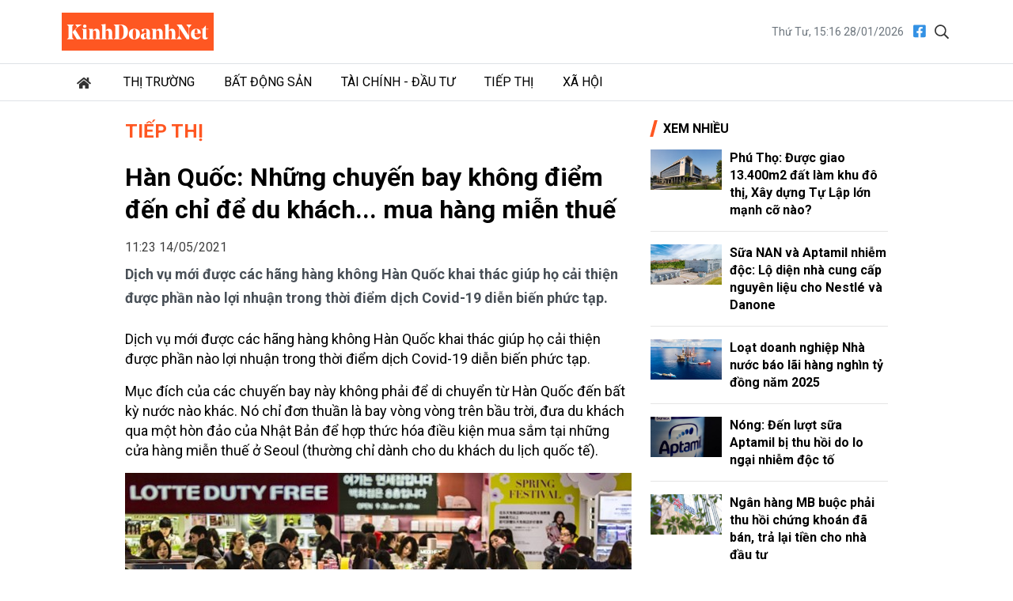

--- FILE ---
content_type: text/html; charset=utf-8
request_url: https://kinhdoanhnet.vn/han-quoc-nhung-chuyen-bay-khong-diem-den-chi-de-du-khach-mua-hang-mien-thue-42870.html
body_size: 10880
content:


<!DOCTYPE html>

<html lang="vi" prefix="og:http://ogp.me/ns#1">
<head><title>
	Hàn Quốc: Những chuyến bay không điểm đến chỉ để du khách... mua hàng miễn thuế
</title><meta charset="utf-8" /><meta http-equiv="Content-Type" content="text/html; charset=UTF-8" /><meta id="description" name="description" content="Dịch vụ mới được các hãng hàng không Hàn Quốc khai thác giúp họ cải thiện được phần nào lợi nhuận trong thời điểm dịch Covid-19 diễn biến phức tạp." /><meta id="MetaKeywords" name="keywords" content="Hàn Quốc" /><meta id="News_Keywords" name="news_keywords" content="Hàn Quốc" /><meta http-equiv="X-UA-Compatible" content="IE=edge" /><meta name="viewport" content="width=device-width, initial-scale=1, shrink-to-fit=no" /><meta name="robots" content="index,follow" /><meta name="format-detection" content="telephone=no" /><meta name="google-site-verification" content="5zfyIziCb280Cfzop3s8K9-RsAC6uW9TE9k8g6aIBbQ" /><link rel="canonical" href="https://kinhdoanhnet.vn/han-quoc-nhung-chuyen-bay-khong-diem-den-chi-de-du-khach-mua-hang-mien-thue-42870.html" /><meta property="article:tag" content="Hàn Quốc" /><meta itemprop="datePublished" content="2021-05-14T11:23:51" /><meta itemprop="dateModified" content="2021-05-14T11:23:51" /><meta property="fb:app_id" content="388495302198125"/><meta property="og:title" content="H&#224;n Quốc: Những chuyến bay kh&#244;ng điểm đến chỉ để du kh&#225;ch... mua h&#224;ng miễn thuế"/><meta property="og:type" content="article"/><meta property="og:locale" content="vi_vn"/><meta property="og:site_name" content="Kinh Doanh Net"/><meta property="og:url" content="https://kinhdoanhnet.vn/han-quoc-nhung-chuyen-bay-khong-diem-den-chi-de-du-khach-mua-hang-mien-thue-42870.html"/><meta property="og:image" content="https://static.kinhdoanhnet.vn/640x360/images/upload/admin/05142021/han-quoc-nhung-chuyen-bay-khong-diem-den-chi-de-du-khach-mua-hang-mien-thue-183709.jpg"/><meta property="og:description" content="Dịch vụ mới được các hãng hàng không Hàn Quốc khai thác giúp họ cải thiện được phần nào lợi nhuận trong thời điểm dịch Covid-19 diễn biến phức tạp."/><meta property="og:image:width" content="640"/><meta property="og:image:height" content="360"/>
    <link rel="stylesheet" href="https://static.kinhdoanhnet.vn/App_themes/bootstrap-4.3.1-dist/css/bootstrap.css?v=0.0.8">
    <link href="https://fonts.googleapis.com/css2?family=Roboto:ital,wght@0,400;0,700;1,400;1,700&amp;display=swap" rel="stylesheet" />
    <!-- Customise css -->
    <link rel="stylesheet" href="https://static.kinhdoanhnet.vn/App_themes/css/main.css?v=0.1.0">
    <!-- Global site tag (gtag.js) - Google Analytics -->
<script async src="https://www.googletagmanager.com/gtag/js?id=G-6ZV295N8FT"></script>
<script>
    window.dataLayer = window.dataLayer || [];
    function gtag() { dataLayer.push(arguments); }
    gtag('js', new Date());
    gtag('config', 'G-6ZV295N8FT');
</script>
    
    <link type="text/css" rel="stylesheet" href="https://static.kinhdoanhnet.vn/App_themes/js/vendor/lightGallery-master/dist/css/lightGallery.min.css" />
    <script type="application/ld+json">{"@context":"http://schema.org","@type":"NewsArticle","mainEntityOfPage":{"@type":"WebPage","@id":"https://kinhdoanhnet.vn/han-quoc-nhung-chuyen-bay-khong-diem-den-chi-de-du-khach-mua-hang-mien-thue-42870.html"},"headline":"H\u0026#224;n Quốc: Những chuyến bay kh\u0026#244;ng điểm đến chỉ để du kh\u0026#225;ch... mua h\u0026#224;ng miễn thuế","image":["https://static.kinhdoanhnet.vn/images/upload/admin/05142021/han-quoc-nhung-chuyen-bay-khong-diem-den-chi-de-du-khach-mua-hang-mien-thue-183709.jpg"],"datePublished":"5/14/2021 11:23:51 AM","dateModified":"5/14/2021 11:23:51 AM","author":{"@type":"Person","Name":"Huyền Nguyễn"},"publisher":{"@type":"Organization","Name":"Kinh Doanh Net","logo":{"@type":"ImageObject","Url":"https://static.kinhdoanhnet.vn/images/common/logo.png"}},"description":"Dịch vụ mới được các hãng hàng không Hàn Quốc khai thác giúp họ cải thiện được phần nào lợi nhuận trong thời điểm dịch Covid-19 diễn biến phức tạp."}</script>
    <script type="application/ld+json">{"@context":"https://schema.org","@type":"BreadcrumbList","itemListElement":[{"@type":"ListItem","position":1,"name":"Trang chủ","item":"https://kinhdoanhnet.vn"},{"@type":"ListItem","position":2,"name":"Tiếp thị","item":"https://kinhdoanhnet.vn/tiep-thi/"}]}</script>
    <style>
        .detail__meta {
            opacity: 1 !important;
        }

            .detail__meta time {
                opacity: 0.75;
            }
    </style>
</head>
<body class="page-detail">
    <form method="post" action="/" id="form1">
<div class="aspNetHidden">
<input type="hidden" name="__VIEWSTATE" id="__VIEWSTATE" value="+Fi+eojA0S9DjppkiDKEWqUhSwBG53+/6uA/wktXmAT8Kw+CUcxWXkItiSblmqQdUB1jLLTMj6MdE39m7ZEizGfUzuP8fA9b29K/2tBdiQA=" />
</div>

<div class="aspNetHidden">

	<input type="hidden" name="__VIEWSTATEGENERATOR" id="__VIEWSTATEGENERATOR" value="CA8C29DA" />
</div>
        

<header id="site-header" class="site-header">
    <div class="container">
        <div class="site-header__content">
            <h1 class="logo"><a href="/">
                <img class="img-fluid" src="https://static.kinhdoanhnet.vn/App_themes/images/logo.jpg?v=2" alt="Kinh doanh net" title="Kinh doanh net"></a></h1>
            <div class="tool">
                <time>Thứ Tư, 15:16 28/01/2026</time>
                <div class="social">
                    <a href="https://www.facebook.com/kinhdoanhnet.tv" title="Theo dõi chúng tôi trên Facebook" target="_blank"><i class="fal fa-facebook"></i></a>
                    <a href="#" class="btn-search-desktop"><i class="fal fa-search"></i></a>
                </div>
                <div class="input-wrap">
                    <input type="text" class="form-control input-search-one" placeholder="Từ khóa">
                    <a href="javascript:void(0)" class="fal fa-search"></a>
                </div>
            </div>
            <div class="m-btn ml-auto">
                <span class="btn btn-search">
                    <i class="fal fa-m-search"></i>
                </span>
                <span class="btn btn-expand">
                    <i class="fal fa-bars"></i>
                    <i class="fal fa-times"></i>
                </span>
            </div>
        </div>
    </div>
    <div class="nav-wrap">
        <div class="container">
            <ul class="nav">
                <li class="nav-item nav-search">
                    <div class="input-wrap">
                        <input type="text" class="form-control input-search-two" placeholder="Từ khóa">
                        <a href="javascript:void(0)" class="fal fa-search"></a>
                    </div>
                </li>
                
                        <li class="nav-item">
                            <a class="nav-link" href="/" title="Trang chủ"><i class="fas fa-home mr-1"></i></a>
                        </li>
                    
                        <li class="nav-item">
                            <a class="nav-link" href="/thi-truong/" title="Thị trường">Thị trường</a>
                            
                            
                                    <ul class="nav-sub">
                                
                                    </ul>
                                
                        </li>
                    
                        <li class="nav-item">
                            <a class="nav-link" href="/bat-dong-san/" title="Bất động sản">Bất động sản</a>
                            
                            
                                    <ul class="nav-sub">
                                
                                    </ul>
                                
                        </li>
                    
                        <li class="nav-item">
                            <a class="nav-link" href="/tai-chinh-dau-tu/" title="Tài chính - Đầu tư">Tài chính - Đầu tư</a>
                            
                            
                                    <ul class="nav-sub">
                                
                                    </ul>
                                
                        </li>
                    
                        <li class="nav-item">
                            <a class="nav-link" href="/tiep-thi/" title="Tiếp thị">Tiếp thị</a>
                            
                            
                                    <ul class="nav-sub">
                                
                                    </ul>
                                
                        </li>
                    
                        <li class="nav-item">
                            <a class="nav-link" href="/xa-hoi/" title="Xã hội">Xã hội</a>
                            
                            
                                    <ul class="nav-sub">
                                
                                    </ul>
                                
                        </li>
                    

            </ul>
        </div>
    </div>
</header>

        <main class="site-content">        
                
    <div class="container">
        <div class="qc hidden" id="bannerTop"></div>
        <div class="column-wrap">
            <div class="column-main" id="contentbox1">
                <div class="breadcrumbs">
                    <h3 class="category-main"><a class="is-active" href="/tiep-thi/" title="Tiếp thị">Tiếp thị</a></h3>
                    
                </div>

                

<article class="detail-wrap">
    <header class="detail__header">
        <h1 class="detail__title">H&#224;n Quốc: Những chuyến bay kh&#244;ng điểm đến chỉ để du kh&#225;ch... mua h&#224;ng miễn thuế</h1>
        <div class="detail__meta">
            <time>11:23 14/05/2021</time>
            <div class="float-right">
                <iframe title="Like share" src="https://www.facebook.com/plugins/like.php?href=https://kinhdoanhnet.vn/han-quoc-nhung-chuyen-bay-khong-diem-den-chi-de-du-khach-mua-hang-mien-thue-42870.html&width=450&layout=button_count&action=like&size=small&share=true&height=35&appId=388495302198125" width="172" height="20" style="border: none; overflow: hidden" scrolling="no" frameborder="0" allowtransparency="true" allow="encrypted-media"></iframe>
            </div>
        </div>

        <h2 class="detail__summary font-weight-bold">Dịch vụ mới được các hãng hàng không Hàn Quốc khai thác giúp họ cải thiện được phần nào lợi nhuận trong thời điểm dịch Covid-19 diễn biến phức tạp.</h2>
        
    </header>

    <div class="detail__content">
        <p>Dịch vụ mới được c&aacute;c h&atilde;ng h&agrave;ng kh&ocirc;ng H&agrave;n Quốc khai th&aacute;c gi&uacute;p họ cải thiện được phần n&agrave;o lợi nhuận trong thời điểm dịch Covid-19 diễn biến phức tạp.</p>
<p>Mục đ&iacute;ch của c&aacute;c chuyến bay n&agrave;y kh&ocirc;ng phải để di chuyển từ H&agrave;n Quốc đến bất kỳ nước n&agrave;o kh&aacute;c. N&oacute; chỉ đơn thuần l&agrave; bay v&ograve;ng v&ograve;ng tr&ecirc;n bầu trời, đưa du kh&aacute;ch qua một h&ograve;n đảo của Nhật Bản để hợp thức h&oacute;a điều kiện mua sắm tại những cửa h&agrave;ng miễn thuế ở Seoul (thường chỉ d&agrave;nh cho du kh&aacute;ch du lịch quốc tế).</p>
<figure class="align-center-image image-wrap"><img src="https://static.kinhdoanhnet.vn/w640/images/upload/05142021/20140305_dutyfree-18361418_0fb518ad.jpg" data-original="https://static.kinhdoanhnet.vn/images/upload/05142021/20140305_dutyfree-18361418_0fb518ad.jpg" data-src="https://static.kinhdoanhnet.vn/images/upload/05142021/20140305_dutyfree-18361418_0fb518ad.jpg" alt="V&amp;eacute; m&amp;aacute;y bay c&amp;oacute; thể được b&amp;ugrave; bằng phần tiền ch&amp;ecirc;nh lệch khi mua h&amp;agrave;ng miễn thuế. Ảnh: Nikkei." title="V&eacute; m&aacute;y bay c&oacute; thể được b&ugrave; bằng phần tiền ch&ecirc;nh lệch khi mua h&agrave;ng miễn thuế. Ảnh: Nikkei.">
<figcaption>V&eacute; m&aacute;y bay c&oacute; thể được b&ugrave; bằng phần tiền ch&ecirc;nh lệch khi mua h&agrave;ng miễn thuế. Ảnh: Nikkei.</figcaption>
</figure>
<p>Những chuyến bay kiểu n&agrave;y được nhắc rất nhiều ở H&agrave;n Quốc trong thời gian gần đ&acirc;y. Tất nhi&ecirc;n, tất cả h&agrave;nh kh&aacute;ch đều phải c&oacute; hộ chiếu v&igrave; đ&acirc;y l&agrave; chuyến bay quốc tế về mặt kỹ thuật v&agrave; chỉ d&agrave;nh cho những c&ocirc;ng d&acirc;n H&agrave;n Quốc. Về thủ tục, những du kh&aacute;ch trải nghiệm chuyến bay kh&ocirc;ng điểm đến sẽ được đeo thẻ c&oacute; ghi "chuyến bay du lịch quốc tế kh&ocirc;ng hạ c&aacute;nh của s&acirc;n bay Incheon" để ph&acirc;n biệt với du kh&aacute;ch đến từ nước ngo&agrave;i (phải c&aacute;ch ly khi nhập cảnh).</p>
<p>Gi&aacute; v&eacute; dao động từ 142 USD/ người, đắt nhất c&oacute; thể l&ecirc;n tới 500 USD/người. Tuy nhi&ecirc;n, bằng c&aacute;ch đi qua kh&ocirc;ng phận Nhật Bản như tr&ecirc;n, du kh&aacute;ch đ&atilde; đủ điều kiện được miễn thuế với h&agrave;ng h&oacute;a gi&aacute; trị l&ecirc;n đến 600 USD.</p>
<p>Seo Young 46 tuổi, đến từ Gyeonggi (H&agrave;n Quốc) giải th&iacute;ch, gi&aacute; trị h&agrave;ng h&oacute;a đ&atilde; b&ugrave; với v&eacute; m&aacute;y bay. Với đơn h&agrave;ng trị gi&aacute; 1.100 USD, số tiền anh v&agrave; người đi c&ugrave;ng phải trả chỉ l&agrave; 608 USD, giảm gần 50%.</p><div class='adv mt-2 mb-2 hidden' id='advMiddleArticle'></div>
<p>C&aacute;c chuyến bay kh&ocirc;ng điểm đến l&agrave; nỗ lực cứu v&atilde;n ng&agrave;nh c&ocirc;ng nghiệp h&agrave;ng miễn thuế đang bị ảnh hưởng nặng nề bởi đại dịch Covid-19. Năm 2019, thị trường miễn thuế to&agrave;n cầu c&oacute; trị gi&aacute; 85 tỷ USD v&agrave; dự kiến sẽ đạt 139 tỷ USD v&agrave;o năm 2027.</p>
<p>Tuy nhi&ecirc;n, dịch Covid-19 xuất hiện v&agrave; c&aacute;c quốc gia bắt đầu đ&oacute;ng cửa c&aacute;c đường bay quốc tế. Do đ&oacute;, doanh thu của c&aacute;c c&ocirc;ng ty trong lĩnh vực n&agrave;y cũng sụt giảm mạnh. Dufry AG, một c&ocirc;ng ty Thụy Sỹ chuy&ecirc;n vận h&agrave;nh c&aacute;c cửa h&agrave;ng miễn thuế tr&ecirc;n to&agrave;n cầu, cho biết doanh thu đ&atilde; giảm tới 71%.</p>
<p>Sung Junewon, nh&agrave; ph&acirc;n t&iacute;ch của Shinhan Investment Corp. ở Seoul, cho biết, đ&oacute;ng g&oacute;p từ c&aacute;c chuyến bay kh&ocirc;ng điểm đến hiện nay kh&aacute; nhỏ nhưng c&ograve;n hơn l&agrave; kh&ocirc;ng c&oacute; g&igrave;. Mỗi ch&uacute;t đều c&oacute; gi&aacute; trị.</p>
<p>Hiện nay, tại H&agrave;n Quốc c&oacute; 7 h&atilde;ng h&agrave;ng kh&ocirc;ng đang khai th&aacute;c c&aacute;c chuyến bay kh&ocirc;ng điểm đến với tổng cộng 8.000 lượt kh&aacute;ch. C&aacute;c nh&agrave; chức tr&aacute;ch cũng l&ecirc;n kế hoạch cho ph&eacute;p những chuyến bay nước ngo&agrave;i hạ c&aacute;ch ở Incheon v&agrave; h&agrave;nh kh&aacute;ch c&oacute; thể d&agrave;nh v&agrave;i giờ mua sắm m&agrave; kh&ocirc;ng rời s&acirc;n bay trước khi trở lại điểm đầu ti&ecirc;n.</p>
        <div class="detail__credit">
            <p class="author"><b>Huyền Nguyễn</b></p>
        </div>
        <div class="text-right">
            
            <div class="detail__source dropup dropleft">
                <span class="mr-2">travelmag</span>
                <a href="#" class="copy-wrap" role="button" id="dropdownMenuLink" data-toggle="dropdown" aria-haspopup="true" aria-expanded="false"><i class="fal fa-copy mr-1"></i>Copy</a>
                <div class="dropdown-menu" aria-labelledby="dropdownMenuLink">
                    <span id="link" class="link text-dark">https://travelmag.vn/han-quoc-nhung-chuyen-bay-khong-diem-den-chi-de-du-khach-mua-hang-mien-thue-d49543.html</span>
                    <a href="#" class="btn btn-sm btn-link" onclick="copyToClipboard('#link')">Copy link</a>
                </div>
            </div>
            
            <a href="javascript:void(0)" title="In bài viết" class="print" style="padding: 0.25rem 0.75rem; border-radius: 2rem; background-color: #e9ecef; font-size: 0.75rem !important; display: inline-block;">In bài viết</a>
        </div>
    </div>

    <div class="mt-2 mb-2 text-right" style="height: 24px;">
        <div style="float: right; margin-left: 8px;">
            <iframe src="https://www.facebook.com/plugins/like.php?href=https://www.facebook.com/kinhdoanhnet.tv&amp;width=112&amp;layout=button_count&amp;action=like&amp;size=small&amp;share=false&amp;height=21&amp;appId=388495302198125" width="112" height="21" style="border: none; overflow: hidden" scrolling="no" frameborder="0" allowfullscreen="true" allow="autoplay; clipboard-write; encrypted-media; picture-in-picture; web-share"></iframe>
        </div>
        <div style="float: right; margin-top: -3px;">
            <label>Theo dõi</label><span style="background-color: #FF5722; color: #fff; padding: 2px 8px; margin-left: 5px; display: inline-block; font-size: 90%;">KinhDoanhNet</span>
        </div>
    </div>

    <footer class="detail__footer">
        
        <div class="text-right">
        </div>
        
        
                <div class="detail__tag">
                    <b class="tag-label"><i class="fal fa-tags s mr-2"></i>Chủ đề:</b>
            
                <a class="tag-item" href="/tag/han-quoc" title="Hàn Quốc">#Hàn Quốc</a>
            
                </div>
            

    </footer>
</article>



                <section id="ContentPlaceHolder1_zoneCate" class="zone">
                    <header class="zone__header">
                        <h3 class="zone__title"><span>Cùng Chuyên Mục</span></h3>
                    </header>
                    <div class="zone__content">
                        
                                <article class="story story--border story--timeline">
                                    <div class="story__info">
                                        <figure class="story__thumb">
                                            <a href="/it-chi-phi-nhieu-loi-the-vinfast-ec-van-tro-thanh-chiec-xe-trong-mo-voi-nguoi-chay-dich-vu-van-tai-78125.html" title="&#205;t chi ph&#237;, nhiều lợi thế: VinFast EC Van trở th&#224;nh chiếc xe trong mơ với người chạy dịch vụ vận tải">
                                                <img src="https://static.kinhdoanhnet.vn/482x271/images/upload/phuongthuan/01272026/photo-1769499252378-17694992526821388895712-0-0-338-541-crop-176949941879346417285.jpeg" alt="&#205;t chi ph&#237;, nhiều lợi thế: VinFast EC Van trở th&#224;nh chiếc xe trong mơ với người chạy dịch vụ vận tải" title="&#205;t chi ph&#237;, nhiều lợi thế: VinFast EC Van trở th&#224;nh chiếc xe trong mơ với người chạy dịch vụ vận tải" class="img-fluid" />
                                            </a>
                                        </figure>
                                        <header class="story__header">
                                            <h3 class="story__title"><a href="/it-chi-phi-nhieu-loi-the-vinfast-ec-van-tro-thanh-chiec-xe-trong-mo-voi-nguoi-chay-dich-vu-van-tai-78125.html" title="&#205;t chi ph&#237;, nhiều lợi thế: VinFast EC Van trở th&#224;nh chiếc xe trong mơ với người chạy dịch vụ vận tải">&#205;t chi ph&#237;, nhiều lợi thế: VinFast EC Van trở th&#224;nh chiếc xe trong mơ với người chạy dịch vụ vận tải</a></h3>
                                            <div class="story__cate">
                                                <a href="/tiep-thi/">Tiếp thị</a>
                                            </div>
                                            <div class="story__summary"></div>
                                        </header>
                                    </div>
                                    <div class="story__meta">
                                        <time>27/01/2026</time>
                                    </div>
                                </article>
                            
                                <article class="story story--border story--timeline">
                                    <div class="story__info">
                                        <figure class="story__thumb">
                                            <a href="/trung-o-to-dien-vinfast-vf5-khi-gui-tiet-kiem-dau-nam-2026-tai-vietinbank-78068.html" title="Tr&#250;ng &#244; t&#244; điện VinFast VF5 khi gửi tiết kiệm đầu năm 2026 tại VietinBank">
                                                <img src="https://static.kinhdoanhnet.vn/482x271/images/upload/phuongthuan/01232026/fd-tet2026-popup1060x800px-1257-2493.jpg" alt="Tr&#250;ng &#244; t&#244; điện VinFast VF5 khi gửi tiết kiệm đầu năm 2026 tại VietinBank" title="Tr&#250;ng &#244; t&#244; điện VinFast VF5 khi gửi tiết kiệm đầu năm 2026 tại VietinBank" class="img-fluid" />
                                            </a>
                                        </figure>
                                        <header class="story__header">
                                            <h3 class="story__title"><a href="/trung-o-to-dien-vinfast-vf5-khi-gui-tiet-kiem-dau-nam-2026-tai-vietinbank-78068.html" title="Tr&#250;ng &#244; t&#244; điện VinFast VF5 khi gửi tiết kiệm đầu năm 2026 tại VietinBank">Tr&#250;ng &#244; t&#244; điện VinFast VF5 khi gửi tiết kiệm đầu năm 2026 tại VietinBank</a></h3>
                                            <div class="story__cate">
                                                <a href="/tiep-thi/">Tiếp thị</a>
                                            </div>
                                            <div class="story__summary"></div>
                                        </header>
                                    </div>
                                    <div class="story__meta">
                                        <time>23/01/2026</time>
                                    </div>
                                </article>
                            
                                <article class="story story--border story--timeline">
                                    <div class="story__info">
                                        <figure class="story__thumb">
                                            <a href="/vietinbank-ra-mat-goi-super-free-dong-hanh-cung-doanh-nghiep-thiet-bi-nganh-dien-toi-uu-chi-phi-78063.html" title="VietinBank ra mắt g&#243;i “SUPER FREE” đồng h&#224;nh c&#249;ng doanh nghiệp thiết bị ng&#224;nh điện tối ưu chi ph&#237;">
                                                <img src="https://static.kinhdoanhnet.vn/482x271/images/upload/phuongthuan/01222026/1.jpg" alt="VietinBank ra mắt g&#243;i “SUPER FREE” đồng h&#224;nh c&#249;ng doanh nghiệp thiết bị ng&#224;nh điện tối ưu chi ph&#237;" title="VietinBank ra mắt g&#243;i “SUPER FREE” đồng h&#224;nh c&#249;ng doanh nghiệp thiết bị ng&#224;nh điện tối ưu chi ph&#237;" class="img-fluid" />
                                            </a>
                                        </figure>
                                        <header class="story__header">
                                            <h3 class="story__title"><a href="/vietinbank-ra-mat-goi-super-free-dong-hanh-cung-doanh-nghiep-thiet-bi-nganh-dien-toi-uu-chi-phi-78063.html" title="VietinBank ra mắt g&#243;i “SUPER FREE” đồng h&#224;nh c&#249;ng doanh nghiệp thiết bị ng&#224;nh điện tối ưu chi ph&#237;">VietinBank ra mắt g&#243;i “SUPER FREE” đồng h&#224;nh c&#249;ng doanh nghiệp thiết bị ng&#224;nh điện tối ưu chi ph&#237;</a></h3>
                                            <div class="story__cate">
                                                <a href="/tiep-thi/">Tiếp thị</a>
                                            </div>
                                            <div class="story__summary"></div>
                                        </header>
                                    </div>
                                    <div class="story__meta">
                                        <time>22/01/2026</time>
                                    </div>
                                </article>
                            
                                <article class="story story--border story--timeline">
                                    <div class="story__info">
                                        <figure class="story__thumb">
                                            <a href="/chuan-muc-moi-cua-nganh-vat-lieu-xay-dung-duoi-goc-nhin-chuyen-gia-78050.html" title="Chuẩn mực mới của ng&#224;nh vật liệu x&#226;y dựng dưới g&#243;c nh&#236;n chuy&#234;n gia">
                                                <img src="https://static.kinhdoanhnet.vn/482x271/images/upload/phuongthuan/01212026/q1.jpg" alt="Chuẩn mực mới của ng&#224;nh vật liệu x&#226;y dựng dưới g&#243;c nh&#236;n chuy&#234;n gia" title="Chuẩn mực mới của ng&#224;nh vật liệu x&#226;y dựng dưới g&#243;c nh&#236;n chuy&#234;n gia" class="img-fluid" />
                                            </a>
                                        </figure>
                                        <header class="story__header">
                                            <h3 class="story__title"><a href="/chuan-muc-moi-cua-nganh-vat-lieu-xay-dung-duoi-goc-nhin-chuyen-gia-78050.html" title="Chuẩn mực mới của ng&#224;nh vật liệu x&#226;y dựng dưới g&#243;c nh&#236;n chuy&#234;n gia">Chuẩn mực mới của ng&#224;nh vật liệu x&#226;y dựng dưới g&#243;c nh&#236;n chuy&#234;n gia</a></h3>
                                            <div class="story__cate">
                                                <a href="/tiep-thi/">Tiếp thị</a>
                                            </div>
                                            <div class="story__summary"></div>
                                        </header>
                                    </div>
                                    <div class="story__meta">
                                        <time>21/01/2026</time>
                                    </div>
                                </article>
                            
                                <article class="story story--border story--timeline">
                                    <div class="story__info">
                                        <figure class="story__thumb">
                                            <a href="/vinpearl-khoi-cong-san-golf-dang-cap-6-sao-tren-dao-hon-tre-78028.html" title="Vinpearl khởi c&#244;ng s&#226;n golf đẳng cấp 6 sao tr&#234;n đảo H&#242;n Tre">
                                                <img src="https://static.kinhdoanhnet.vn/482x271/images/upload/phuongthuan/01192026/2-22-1768813742-1768813811-9512-1768814246.jpg" alt="Vinpearl khởi c&#244;ng s&#226;n golf đẳng cấp 6 sao tr&#234;n đảo H&#242;n Tre" title="Vinpearl khởi c&#244;ng s&#226;n golf đẳng cấp 6 sao tr&#234;n đảo H&#242;n Tre" class="img-fluid" />
                                            </a>
                                        </figure>
                                        <header class="story__header">
                                            <h3 class="story__title"><a href="/vinpearl-khoi-cong-san-golf-dang-cap-6-sao-tren-dao-hon-tre-78028.html" title="Vinpearl khởi c&#244;ng s&#226;n golf đẳng cấp 6 sao tr&#234;n đảo H&#242;n Tre">Vinpearl khởi c&#244;ng s&#226;n golf đẳng cấp 6 sao tr&#234;n đảo H&#242;n Tre</a></h3>
                                            <div class="story__cate">
                                                <a href="/tiep-thi/">Tiếp thị</a>
                                            </div>
                                            <div class="story__summary"></div>
                                        </header>
                                    </div>
                                    <div class="story__meta">
                                        <time>20/01/2026</time>
                                    </div>
                                </article>
                            
                    </div>
                </section>

            </div>
            <div class="column-sidebar" id="sidebarbox1">
                
<section class="zone zone--secondary">
    <header class="zone__header">
        <h2 class="zone__title"><span>Xem nhiều</span></h2>
    </header>
    <div class="zone__content">
        
                <article class="story story--border story--left">
                    <figure class="story__thumb">
                        <a href="/phu-tho-duoc-giao-13400m2-dat-lam-khu-do-thi-xay-dung-tu-lap-lon-manh-co-nao-78094.html" title="Ph&#250; Thọ: Được giao 13.400m2 đất l&#224;m khu đ&#244; thị, X&#226;y dựng Tự Lập lớn mạnh cỡ n&#224;o?">
                                    <img src="https://static.kinhdoanhnet.vn/285x160/images/upload/phuongthuan/01262026/104952tu-lap-duoc-giao-hon-13-000m2-dat-lam-du-an-khu-nha-o-do-thi-doan-ket-antt-17691618239411735547533-1047.jpg" alt="Ph&#250; Thọ: Được giao 13.400m2 đất l&#224;m khu đ&#244; thị, X&#226;y dựng Tự Lập lớn mạnh cỡ n&#224;o?" title="Ph&#250; Thọ: Được giao 13.400m2 đất l&#224;m khu đ&#244; thị, X&#226;y dựng Tự Lập lớn mạnh cỡ n&#224;o?" class="img-fluid" /></a>
                    </figure>
                    <header class="story__header">
                        <h3 class="story__title"><a href="/phu-tho-duoc-giao-13400m2-dat-lam-khu-do-thi-xay-dung-tu-lap-lon-manh-co-nao-78094.html" title="Ph&#250; Thọ: Được giao 13.400m2 đất l&#224;m khu đ&#244; thị, X&#226;y dựng Tự Lập lớn mạnh cỡ n&#224;o?">Phú Thọ: Được giao 13.400m2 đất làm khu đô thị, Xây dựng Tự Lập lớn mạnh cỡ nào?</a></h3>
                    </header>
                </article>
            
                <article class="story story--border story--left">
                    <figure class="story__thumb">
                        <a href="/sua-nan-va-aptamil-nhiem-doc-lo-dien-nha-cung-cap-nguyen-lieu-cho-nestle-va-danone-78100.html" title="Sữa NAN v&#224; Aptamil nhiễm độc: Lộ diện nh&#224; cung cấp nguy&#234;n liệu cho Nestl&#233; v&#224; Danone">
                                    <img src="https://static.kinhdoanhnet.vn/285x160/images/upload/phuongthuan/01262026/cabio-biotech-2006.jpg" alt="Sữa NAN v&#224; Aptamil nhiễm độc: Lộ diện nh&#224; cung cấp nguy&#234;n liệu cho Nestl&#233; v&#224; Danone" title="Sữa NAN v&#224; Aptamil nhiễm độc: Lộ diện nh&#224; cung cấp nguy&#234;n liệu cho Nestl&#233; v&#224; Danone" class="img-fluid" /></a>
                    </figure>
                    <header class="story__header">
                        <h3 class="story__title"><a href="/sua-nan-va-aptamil-nhiem-doc-lo-dien-nha-cung-cap-nguyen-lieu-cho-nestle-va-danone-78100.html" title="Sữa NAN v&#224; Aptamil nhiễm độc: Lộ diện nh&#224; cung cấp nguy&#234;n liệu cho Nestl&#233; v&#224; Danone">Sữa NAN và Aptamil nhiễm độc: Lộ diện nhà cung cấp nguyên liệu cho Nestlé và Danone</a></h3>
                    </header>
                </article>
            
                <article class="story story--border story--left">
                    <figure class="story__thumb">
                        <a href="/loat-doanh-nghiep-nha-nuoc-bao-lai-hang-nghin-ty-dong-nam-2025-78116.html" title="Loạt doanh nghiệp Nh&#224; nước b&#225;o l&#227;i h&#224;ng ngh&#236;n tỷ đồng năm 2025">
                                    <img src="https://static.kinhdoanhnet.vn/285x160/images/upload/phuongthuan/01272026/pvn-17694906148851591288685-144-0-1191-2000-crop-17694906257471876250668.jpg" alt="Loạt doanh nghiệp Nh&#224; nước b&#225;o l&#227;i h&#224;ng ngh&#236;n tỷ đồng năm 2025" title="Loạt doanh nghiệp Nh&#224; nước b&#225;o l&#227;i h&#224;ng ngh&#236;n tỷ đồng năm 2025" class="img-fluid" /></a>
                    </figure>
                    <header class="story__header">
                        <h3 class="story__title"><a href="/loat-doanh-nghiep-nha-nuoc-bao-lai-hang-nghin-ty-dong-nam-2025-78116.html" title="Loạt doanh nghiệp Nh&#224; nước b&#225;o l&#227;i h&#224;ng ngh&#236;n tỷ đồng năm 2025">Loạt doanh nghiệp Nhà nước báo lãi hàng nghìn tỷ đồng năm 2025</a></h3>
                    </header>
                </article>
            
                <article class="story story--border story--left">
                    <figure class="story__thumb">
                        <a href="/nong-den-luot-sua-aptamil-bi-thu-hoi-do-lo-ngai-nhiem-doc-to-78083.html" title="N&#243;ng: Đến lượt sữa Aptamil bị thu hồi do lo ngại nhiễm độc tố">
                                    <img src="https://static.kinhdoanhnet.vn/285x160/images/upload/phuongthuan/01262026/aptamil-bi-thu-hoi-do-nhiem-doc-1610.jpeg" alt="N&#243;ng: Đến lượt sữa Aptamil bị thu hồi do lo ngại nhiễm độc tố" title="N&#243;ng: Đến lượt sữa Aptamil bị thu hồi do lo ngại nhiễm độc tố" class="img-fluid" /></a>
                    </figure>
                    <header class="story__header">
                        <h3 class="story__title"><a href="/nong-den-luot-sua-aptamil-bi-thu-hoi-do-lo-ngai-nhiem-doc-to-78083.html" title="N&#243;ng: Đến lượt sữa Aptamil bị thu hồi do lo ngại nhiễm độc tố">Nóng: Đến lượt sữa Aptamil bị thu hồi do lo ngại nhiễm độc tố</a></h3>
                    </header>
                </article>
            
                <article class="story story--border story--left">
                    <figure class="story__thumb">
                        <a href="/ngan-hang-mb-buoc-phai-thu-hoi-chung-khoan-da-ban-tra-lai-tien-cho-nha-dau-tu-78078.html" title="Ng&#226;n h&#224;ng MB buộc phải thu hồi chứng kho&#225;n đ&#227; b&#225;n, trả lại tiền cho nh&#224; đầu tư">
                                    <img src="https://static.kinhdoanhnet.vn/285x160/images/upload/phuongthuan/01232026/mb-bank-8848-615.jpg" alt="Ng&#226;n h&#224;ng MB buộc phải thu hồi chứng kho&#225;n đ&#227; b&#225;n, trả lại tiền cho nh&#224; đầu tư" title="Ng&#226;n h&#224;ng MB buộc phải thu hồi chứng kho&#225;n đ&#227; b&#225;n, trả lại tiền cho nh&#224; đầu tư" class="img-fluid" /></a>
                    </figure>
                    <header class="story__header">
                        <h3 class="story__title"><a href="/ngan-hang-mb-buoc-phai-thu-hoi-chung-khoan-da-ban-tra-lai-tien-cho-nha-dau-tu-78078.html" title="Ng&#226;n h&#224;ng MB buộc phải thu hồi chứng kho&#225;n đ&#227; b&#225;n, trả lại tiền cho nh&#224; đầu tư">Ngân hàng MB buộc phải thu hồi chứng khoán đã bán, trả lại tiền cho nhà đầu tư</a></h3>
                    </header>
                </article>
            
    </div>
</section>

                <div id="sidebartop1"></div>
                <div class="qc hidden" id="sticky1">
                </div>

            </div>

        </div>
    </div>
        
        </main>

        

<footer id="site-footer" class="site-footer">
        <div class="container">
            <h3 class="title mb-3">TRANG ĐIỆN TỬ Kinhdoanhnet.vn</h3>
            <div class="row">
                <div class="col-12 col-md-4">
                    <p> Địa chỉ: Số 82 Ngõ 116 Phố Nhân Hòa, Phường Thanh Xuân, Thành phố Hà Nội</p>
                    <br>
                    <p>Điện thoại: <b><a href="tel:02466869744">024 6686 9744</a></b></p>
                    
                    <p>Hotline: <b><a href="tel:0912788129">0912 788 129</a></b></p>
                    <br>
                    <p>Chịu trách nhiệm nội dung: <b>Nguyễn Mạnh Huy</b></p>
                </div>
                <div class="col-12 col-md-4">
                    Liên hệ quảng cáo:
                    <p>Hotline: <b><a href="tel:0879739999">0879 73 9999</a></b></p>
                    <p>Email: <b><a href="mailto:bandockdpl@gmail.com" title="Email cho chúng tôi">bandockdpl@gmail.com</a></b></p>
                </div>
                <div class="col-12 col-md-4 info--sub">
                    <p>Vận hành bởi: Công ty CP truyền thông Kinhdoanhnet</p><br>
                    <p>Giấy phép thiết lập trang TTĐT trên mạng số 3336/GP-TTĐT do Sở TT&TT Hà Nội cấp ngày 02/11/2020</p><br>                  
                </div>
            </div>
        </div>
    </footer>
        <div id="fb-root"></div>
    </form>
    <a href="#" class="btn btn-primary" id="gotop"><i class="fal fa-angle-up"></i></a>
    <script src="https://static.kinhdoanhnet.vn/App_themes/js/vendor/jquery.min.js"></script>
    <script src="https://static.kinhdoanhnet.vn/App_themes/bootstrap-4.3.1-dist/js/bootstrap.bundle.min.js"></script>
    <script src="https://static.kinhdoanhnet.vn/App_themes/js/app.js?v=1.0"></script>
    <script>
        var homePage = "false";
        var pagetype = "2";
        var site = "1002";
        var ObjectID = "42870";
        var ZoneAdv = "0";
        var AddressWebLoging = "https://log.kinhdoanhnet.vn/";
    </script>
    <script src="/Script/main.js"></script>
    <script src="/Script/adv.js?v=0.0.1"></script>
    <script src="/Script/analytics.js"></script>    
    <script>
        $(function () {            
            $("figure img").on("error", function () {
                $(this).attr("src", "https://static.kinhdoanhnet.vn/images/common/no-photo.jpg");
            });
        });
    </script>
    
    <script src="https://static.kinhdoanhnet.vn/App_themes/js/vendor/lightGallery-master/dist/js/lightgallery.min.js"></script>
    <script>
        var mywindow = window;
        function PrintElem() {
            mywindow = window.open('', 'PRINT', 'height=700,width=640');
            mywindow.document.write('<html><head>' + $("head").html());
            mywindow.document.write('</head><body class="page-detail" style="padding:1rem;"><div style="text-align:center;margin:1rem"><img src="https://static.kinhdoanhnet.vn/App_themes/images/logo.jpg?v=2" /></div>');
            mywindow.document.write($("article.detail-wrap .detail__header").html() + $("article.detail-wrap .detail__content")[0].outerHTML);
            mywindow.document.write('<script>window.print();<\/script></body></html>');
            mywindow.document.close(); // necessary for IE >= 10
            mywindow.focus(); // necessary for IE >= 10*/
            return true;
        }
        $(".print").click(function () {
            PrintElem();
        });

        $(function () {
            var $lg = $('.detail__content');
            $lg.lightGallery({
                selector: '.image-wrap img',
                download: false
            });
            var $lgbox = $('.box-image');
            $lgbox.lightGallery({
                selector: 'img',
                download: false
            });
            if (isDesktop) {
                stickyads('#contentbox1', '#sidebarbox1', '#sidebartop1', '#sticky1', 60);
            }
            function copyToClipboard(element) {
                var $temp = $("<input>");
                $("body").append($temp);
                $temp.val($(element).text()).select();
                document.execCommand("copy");
                $temp.remove();
            }
            $(".detail__content .embed-youtube").each(function (index, item) {
                var width = $(".detail__content").width();
                $(this).attr('width', width);
                $(this).attr('height', width * 9 / 16).css({ 'height': width * 9 / 16 });
            });
        });
    </script>

</body>
</html>
